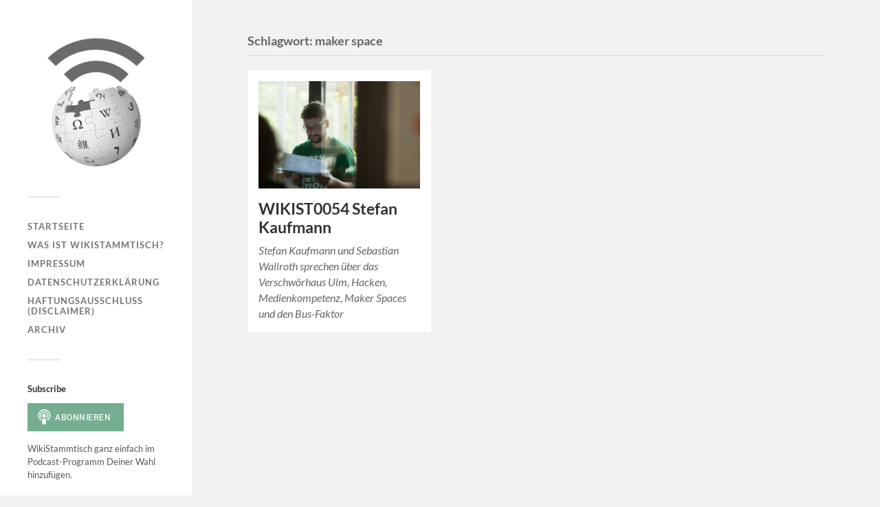

--- FILE ---
content_type: text/html; charset=UTF-8
request_url: https://wikistammtisch.org/tag/maker-space/
body_size: 9863
content:
<!DOCTYPE html>

<html class="no-js" lang="de">

	<head profile="http://gmpg.org/xfn/11">
		
		<meta http-equiv="Content-Type" content="text/html; charset=UTF-8" />
		<meta name="viewport" content="width=device-width, initial-scale=1.0, maximum-scale=1.0, user-scalable=no" >
		 
		<meta name='robots' content='index, follow, max-image-preview:large, max-snippet:-1, max-video-preview:-1' />
<script>document.documentElement.className = document.documentElement.className.replace("no-js","js");</script>

	<!-- This site is optimized with the Yoast SEO plugin v26.7 - https://yoast.com/wordpress/plugins/seo/ -->
	<title>maker space Archive - WikiStammtisch</title>
	<link rel="canonical" href="https://wikistammtisch.org/tag/maker-space/" />
	<meta property="og:locale" content="de_DE" />
	<meta property="og:type" content="article" />
	<meta property="og:title" content="maker space Archive - WikiStammtisch" />
	<meta property="og:url" content="https://wikistammtisch.org/tag/maker-space/" />
	<meta property="og:site_name" content="WikiStammtisch" />
	<meta property="og:image" content="https://wikistammtisch.org/wp-content/uploads/2018/03/WikiStammtisch-Logo-2.png" />
	<meta property="og:image:width" content="2000" />
	<meta property="og:image:height" content="2000" />
	<meta property="og:image:type" content="image/png" />
	<meta name="twitter:card" content="summary_large_image" />
	<meta name="twitter:site" content="@wikistammtisch" />
	<script type="application/ld+json" class="yoast-schema-graph">{"@context":"https://schema.org","@graph":[{"@type":"CollectionPage","@id":"https://wikistammtisch.org/tag/maker-space/","url":"https://wikistammtisch.org/tag/maker-space/","name":"maker space Archive - WikiStammtisch","isPartOf":{"@id":"https://wikistammtisch.org/#website"},"primaryImageOfPage":{"@id":"https://wikistammtisch.org/tag/maker-space/#primaryimage"},"image":{"@id":"https://wikistammtisch.org/tag/maker-space/#primaryimage"},"thumbnailUrl":"https://wikistammtisch.org/wp-content/uploads/2017/02/27538039321_f2a98d58e9_o.jpg","breadcrumb":{"@id":"https://wikistammtisch.org/tag/maker-space/#breadcrumb"},"inLanguage":"de"},{"@type":"ImageObject","inLanguage":"de","@id":"https://wikistammtisch.org/tag/maker-space/#primaryimage","url":"https://wikistammtisch.org/wp-content/uploads/2017/02/27538039321_f2a98d58e9_o.jpg","contentUrl":"https://wikistammtisch.org/wp-content/uploads/2017/02/27538039321_f2a98d58e9_o.jpg","width":2048,"height":1365,"caption":"Stefan Kaufmann bei Jugend hackt Süd 2016. Foto: Eva-Maria Kühling. Lizenz: CC-BY 4.0"},{"@type":"BreadcrumbList","@id":"https://wikistammtisch.org/tag/maker-space/#breadcrumb","itemListElement":[{"@type":"ListItem","position":1,"name":"Startseite","item":"https://wikistammtisch.org/"},{"@type":"ListItem","position":2,"name":"maker space"}]},{"@type":"WebSite","@id":"https://wikistammtisch.org/#website","url":"https://wikistammtisch.org/","name":"WikiStammtisch","description":"Deutschsprachiger Podcast aus der Wikipedia-Galaxie","potentialAction":[{"@type":"SearchAction","target":{"@type":"EntryPoint","urlTemplate":"https://wikistammtisch.org/?s={search_term_string}"},"query-input":{"@type":"PropertyValueSpecification","valueRequired":true,"valueName":"search_term_string"}}],"inLanguage":"de"}]}</script>
	<!-- / Yoast SEO plugin. -->



<link rel="alternate" type="application/rss+xml" title="Podcast Feed: WikiStammtisch ()" href="https://wikistammtisch.org/feed/mp3/" />
<link rel="alternate" type="application/rss+xml" title="Podcast Feed: WikiStammtisch (apple)" href="https://wikistammtisch.org/feed/apple/" />
<style id='wp-img-auto-sizes-contain-inline-css' type='text/css'>
img:is([sizes=auto i],[sizes^="auto," i]){contain-intrinsic-size:3000px 1500px}
/*# sourceURL=wp-img-auto-sizes-contain-inline-css */
</style>
<link rel='stylesheet' id='podlove-frontend-css-css' href='https://wikistammtisch.org/wp-content/plugins/podlove-podcasting-plugin-for-wordpress/css/frontend.css?ver=1.0' type='text/css' media='all' />
<link rel='stylesheet' id='podlove-admin-font-css' href='https://wikistammtisch.org/wp-content/plugins/podlove-podcasting-plugin-for-wordpress/css/admin-font.css?ver=4.3.2' type='text/css' media='all' />
<style id='wp-emoji-styles-inline-css' type='text/css'>

	img.wp-smiley, img.emoji {
		display: inline !important;
		border: none !important;
		box-shadow: none !important;
		height: 1em !important;
		width: 1em !important;
		margin: 0 0.07em !important;
		vertical-align: -0.1em !important;
		background: none !important;
		padding: 0 !important;
	}
/*# sourceURL=wp-emoji-styles-inline-css */
</style>
<style id='wp-block-library-inline-css' type='text/css'>
:root{--wp-block-synced-color:#7a00df;--wp-block-synced-color--rgb:122,0,223;--wp-bound-block-color:var(--wp-block-synced-color);--wp-editor-canvas-background:#ddd;--wp-admin-theme-color:#007cba;--wp-admin-theme-color--rgb:0,124,186;--wp-admin-theme-color-darker-10:#006ba1;--wp-admin-theme-color-darker-10--rgb:0,107,160.5;--wp-admin-theme-color-darker-20:#005a87;--wp-admin-theme-color-darker-20--rgb:0,90,135;--wp-admin-border-width-focus:2px}@media (min-resolution:192dpi){:root{--wp-admin-border-width-focus:1.5px}}.wp-element-button{cursor:pointer}:root .has-very-light-gray-background-color{background-color:#eee}:root .has-very-dark-gray-background-color{background-color:#313131}:root .has-very-light-gray-color{color:#eee}:root .has-very-dark-gray-color{color:#313131}:root .has-vivid-green-cyan-to-vivid-cyan-blue-gradient-background{background:linear-gradient(135deg,#00d084,#0693e3)}:root .has-purple-crush-gradient-background{background:linear-gradient(135deg,#34e2e4,#4721fb 50%,#ab1dfe)}:root .has-hazy-dawn-gradient-background{background:linear-gradient(135deg,#faaca8,#dad0ec)}:root .has-subdued-olive-gradient-background{background:linear-gradient(135deg,#fafae1,#67a671)}:root .has-atomic-cream-gradient-background{background:linear-gradient(135deg,#fdd79a,#004a59)}:root .has-nightshade-gradient-background{background:linear-gradient(135deg,#330968,#31cdcf)}:root .has-midnight-gradient-background{background:linear-gradient(135deg,#020381,#2874fc)}:root{--wp--preset--font-size--normal:16px;--wp--preset--font-size--huge:42px}.has-regular-font-size{font-size:1em}.has-larger-font-size{font-size:2.625em}.has-normal-font-size{font-size:var(--wp--preset--font-size--normal)}.has-huge-font-size{font-size:var(--wp--preset--font-size--huge)}.has-text-align-center{text-align:center}.has-text-align-left{text-align:left}.has-text-align-right{text-align:right}.has-fit-text{white-space:nowrap!important}#end-resizable-editor-section{display:none}.aligncenter{clear:both}.items-justified-left{justify-content:flex-start}.items-justified-center{justify-content:center}.items-justified-right{justify-content:flex-end}.items-justified-space-between{justify-content:space-between}.screen-reader-text{border:0;clip-path:inset(50%);height:1px;margin:-1px;overflow:hidden;padding:0;position:absolute;width:1px;word-wrap:normal!important}.screen-reader-text:focus{background-color:#ddd;clip-path:none;color:#444;display:block;font-size:1em;height:auto;left:5px;line-height:normal;padding:15px 23px 14px;text-decoration:none;top:5px;width:auto;z-index:100000}html :where(.has-border-color){border-style:solid}html :where([style*=border-top-color]){border-top-style:solid}html :where([style*=border-right-color]){border-right-style:solid}html :where([style*=border-bottom-color]){border-bottom-style:solid}html :where([style*=border-left-color]){border-left-style:solid}html :where([style*=border-width]){border-style:solid}html :where([style*=border-top-width]){border-top-style:solid}html :where([style*=border-right-width]){border-right-style:solid}html :where([style*=border-bottom-width]){border-bottom-style:solid}html :where([style*=border-left-width]){border-left-style:solid}html :where(img[class*=wp-image-]){height:auto;max-width:100%}:where(figure){margin:0 0 1em}html :where(.is-position-sticky){--wp-admin--admin-bar--position-offset:var(--wp-admin--admin-bar--height,0px)}@media screen and (max-width:600px){html :where(.is-position-sticky){--wp-admin--admin-bar--position-offset:0px}}

/*# sourceURL=wp-block-library-inline-css */
</style><style id='wp-block-code-inline-css' type='text/css'>
.wp-block-code{box-sizing:border-box}.wp-block-code code{
  /*!rtl:begin:ignore*/direction:ltr;display:block;font-family:inherit;overflow-wrap:break-word;text-align:initial;white-space:pre-wrap
  /*!rtl:end:ignore*/}
/*# sourceURL=https://wikistammtisch.org/wp-includes/blocks/code/style.min.css */
</style>
<style id='global-styles-inline-css' type='text/css'>
:root{--wp--preset--aspect-ratio--square: 1;--wp--preset--aspect-ratio--4-3: 4/3;--wp--preset--aspect-ratio--3-4: 3/4;--wp--preset--aspect-ratio--3-2: 3/2;--wp--preset--aspect-ratio--2-3: 2/3;--wp--preset--aspect-ratio--16-9: 16/9;--wp--preset--aspect-ratio--9-16: 9/16;--wp--preset--color--black: #333;--wp--preset--color--cyan-bluish-gray: #abb8c3;--wp--preset--color--white: #fff;--wp--preset--color--pale-pink: #f78da7;--wp--preset--color--vivid-red: #cf2e2e;--wp--preset--color--luminous-vivid-orange: #ff6900;--wp--preset--color--luminous-vivid-amber: #fcb900;--wp--preset--color--light-green-cyan: #7bdcb5;--wp--preset--color--vivid-green-cyan: #00d084;--wp--preset--color--pale-cyan-blue: #8ed1fc;--wp--preset--color--vivid-cyan-blue: #0693e3;--wp--preset--color--vivid-purple: #9b51e0;--wp--preset--color--accent: #019EBD;--wp--preset--color--dark-gray: #444;--wp--preset--color--medium-gray: #666;--wp--preset--color--light-gray: #767676;--wp--preset--gradient--vivid-cyan-blue-to-vivid-purple: linear-gradient(135deg,rgb(6,147,227) 0%,rgb(155,81,224) 100%);--wp--preset--gradient--light-green-cyan-to-vivid-green-cyan: linear-gradient(135deg,rgb(122,220,180) 0%,rgb(0,208,130) 100%);--wp--preset--gradient--luminous-vivid-amber-to-luminous-vivid-orange: linear-gradient(135deg,rgb(252,185,0) 0%,rgb(255,105,0) 100%);--wp--preset--gradient--luminous-vivid-orange-to-vivid-red: linear-gradient(135deg,rgb(255,105,0) 0%,rgb(207,46,46) 100%);--wp--preset--gradient--very-light-gray-to-cyan-bluish-gray: linear-gradient(135deg,rgb(238,238,238) 0%,rgb(169,184,195) 100%);--wp--preset--gradient--cool-to-warm-spectrum: linear-gradient(135deg,rgb(74,234,220) 0%,rgb(151,120,209) 20%,rgb(207,42,186) 40%,rgb(238,44,130) 60%,rgb(251,105,98) 80%,rgb(254,248,76) 100%);--wp--preset--gradient--blush-light-purple: linear-gradient(135deg,rgb(255,206,236) 0%,rgb(152,150,240) 100%);--wp--preset--gradient--blush-bordeaux: linear-gradient(135deg,rgb(254,205,165) 0%,rgb(254,45,45) 50%,rgb(107,0,62) 100%);--wp--preset--gradient--luminous-dusk: linear-gradient(135deg,rgb(255,203,112) 0%,rgb(199,81,192) 50%,rgb(65,88,208) 100%);--wp--preset--gradient--pale-ocean: linear-gradient(135deg,rgb(255,245,203) 0%,rgb(182,227,212) 50%,rgb(51,167,181) 100%);--wp--preset--gradient--electric-grass: linear-gradient(135deg,rgb(202,248,128) 0%,rgb(113,206,126) 100%);--wp--preset--gradient--midnight: linear-gradient(135deg,rgb(2,3,129) 0%,rgb(40,116,252) 100%);--wp--preset--font-size--small: 16px;--wp--preset--font-size--medium: 20px;--wp--preset--font-size--large: 24px;--wp--preset--font-size--x-large: 42px;--wp--preset--font-size--normal: 18px;--wp--preset--font-size--larger: 27px;--wp--preset--spacing--20: 0.44rem;--wp--preset--spacing--30: 0.67rem;--wp--preset--spacing--40: 1rem;--wp--preset--spacing--50: 1.5rem;--wp--preset--spacing--60: 2.25rem;--wp--preset--spacing--70: 3.38rem;--wp--preset--spacing--80: 5.06rem;--wp--preset--shadow--natural: 6px 6px 9px rgba(0, 0, 0, 0.2);--wp--preset--shadow--deep: 12px 12px 50px rgba(0, 0, 0, 0.4);--wp--preset--shadow--sharp: 6px 6px 0px rgba(0, 0, 0, 0.2);--wp--preset--shadow--outlined: 6px 6px 0px -3px rgb(255, 255, 255), 6px 6px rgb(0, 0, 0);--wp--preset--shadow--crisp: 6px 6px 0px rgb(0, 0, 0);}:where(.is-layout-flex){gap: 0.5em;}:where(.is-layout-grid){gap: 0.5em;}body .is-layout-flex{display: flex;}.is-layout-flex{flex-wrap: wrap;align-items: center;}.is-layout-flex > :is(*, div){margin: 0;}body .is-layout-grid{display: grid;}.is-layout-grid > :is(*, div){margin: 0;}:where(.wp-block-columns.is-layout-flex){gap: 2em;}:where(.wp-block-columns.is-layout-grid){gap: 2em;}:where(.wp-block-post-template.is-layout-flex){gap: 1.25em;}:where(.wp-block-post-template.is-layout-grid){gap: 1.25em;}.has-black-color{color: var(--wp--preset--color--black) !important;}.has-cyan-bluish-gray-color{color: var(--wp--preset--color--cyan-bluish-gray) !important;}.has-white-color{color: var(--wp--preset--color--white) !important;}.has-pale-pink-color{color: var(--wp--preset--color--pale-pink) !important;}.has-vivid-red-color{color: var(--wp--preset--color--vivid-red) !important;}.has-luminous-vivid-orange-color{color: var(--wp--preset--color--luminous-vivid-orange) !important;}.has-luminous-vivid-amber-color{color: var(--wp--preset--color--luminous-vivid-amber) !important;}.has-light-green-cyan-color{color: var(--wp--preset--color--light-green-cyan) !important;}.has-vivid-green-cyan-color{color: var(--wp--preset--color--vivid-green-cyan) !important;}.has-pale-cyan-blue-color{color: var(--wp--preset--color--pale-cyan-blue) !important;}.has-vivid-cyan-blue-color{color: var(--wp--preset--color--vivid-cyan-blue) !important;}.has-vivid-purple-color{color: var(--wp--preset--color--vivid-purple) !important;}.has-black-background-color{background-color: var(--wp--preset--color--black) !important;}.has-cyan-bluish-gray-background-color{background-color: var(--wp--preset--color--cyan-bluish-gray) !important;}.has-white-background-color{background-color: var(--wp--preset--color--white) !important;}.has-pale-pink-background-color{background-color: var(--wp--preset--color--pale-pink) !important;}.has-vivid-red-background-color{background-color: var(--wp--preset--color--vivid-red) !important;}.has-luminous-vivid-orange-background-color{background-color: var(--wp--preset--color--luminous-vivid-orange) !important;}.has-luminous-vivid-amber-background-color{background-color: var(--wp--preset--color--luminous-vivid-amber) !important;}.has-light-green-cyan-background-color{background-color: var(--wp--preset--color--light-green-cyan) !important;}.has-vivid-green-cyan-background-color{background-color: var(--wp--preset--color--vivid-green-cyan) !important;}.has-pale-cyan-blue-background-color{background-color: var(--wp--preset--color--pale-cyan-blue) !important;}.has-vivid-cyan-blue-background-color{background-color: var(--wp--preset--color--vivid-cyan-blue) !important;}.has-vivid-purple-background-color{background-color: var(--wp--preset--color--vivid-purple) !important;}.has-black-border-color{border-color: var(--wp--preset--color--black) !important;}.has-cyan-bluish-gray-border-color{border-color: var(--wp--preset--color--cyan-bluish-gray) !important;}.has-white-border-color{border-color: var(--wp--preset--color--white) !important;}.has-pale-pink-border-color{border-color: var(--wp--preset--color--pale-pink) !important;}.has-vivid-red-border-color{border-color: var(--wp--preset--color--vivid-red) !important;}.has-luminous-vivid-orange-border-color{border-color: var(--wp--preset--color--luminous-vivid-orange) !important;}.has-luminous-vivid-amber-border-color{border-color: var(--wp--preset--color--luminous-vivid-amber) !important;}.has-light-green-cyan-border-color{border-color: var(--wp--preset--color--light-green-cyan) !important;}.has-vivid-green-cyan-border-color{border-color: var(--wp--preset--color--vivid-green-cyan) !important;}.has-pale-cyan-blue-border-color{border-color: var(--wp--preset--color--pale-cyan-blue) !important;}.has-vivid-cyan-blue-border-color{border-color: var(--wp--preset--color--vivid-cyan-blue) !important;}.has-vivid-purple-border-color{border-color: var(--wp--preset--color--vivid-purple) !important;}.has-vivid-cyan-blue-to-vivid-purple-gradient-background{background: var(--wp--preset--gradient--vivid-cyan-blue-to-vivid-purple) !important;}.has-light-green-cyan-to-vivid-green-cyan-gradient-background{background: var(--wp--preset--gradient--light-green-cyan-to-vivid-green-cyan) !important;}.has-luminous-vivid-amber-to-luminous-vivid-orange-gradient-background{background: var(--wp--preset--gradient--luminous-vivid-amber-to-luminous-vivid-orange) !important;}.has-luminous-vivid-orange-to-vivid-red-gradient-background{background: var(--wp--preset--gradient--luminous-vivid-orange-to-vivid-red) !important;}.has-very-light-gray-to-cyan-bluish-gray-gradient-background{background: var(--wp--preset--gradient--very-light-gray-to-cyan-bluish-gray) !important;}.has-cool-to-warm-spectrum-gradient-background{background: var(--wp--preset--gradient--cool-to-warm-spectrum) !important;}.has-blush-light-purple-gradient-background{background: var(--wp--preset--gradient--blush-light-purple) !important;}.has-blush-bordeaux-gradient-background{background: var(--wp--preset--gradient--blush-bordeaux) !important;}.has-luminous-dusk-gradient-background{background: var(--wp--preset--gradient--luminous-dusk) !important;}.has-pale-ocean-gradient-background{background: var(--wp--preset--gradient--pale-ocean) !important;}.has-electric-grass-gradient-background{background: var(--wp--preset--gradient--electric-grass) !important;}.has-midnight-gradient-background{background: var(--wp--preset--gradient--midnight) !important;}.has-small-font-size{font-size: var(--wp--preset--font-size--small) !important;}.has-medium-font-size{font-size: var(--wp--preset--font-size--medium) !important;}.has-large-font-size{font-size: var(--wp--preset--font-size--large) !important;}.has-x-large-font-size{font-size: var(--wp--preset--font-size--x-large) !important;}
/*# sourceURL=global-styles-inline-css */
</style>

<style id='classic-theme-styles-inline-css' type='text/css'>
/*! This file is auto-generated */
.wp-block-button__link{color:#fff;background-color:#32373c;border-radius:9999px;box-shadow:none;text-decoration:none;padding:calc(.667em + 2px) calc(1.333em + 2px);font-size:1.125em}.wp-block-file__button{background:#32373c;color:#fff;text-decoration:none}
/*# sourceURL=/wp-includes/css/classic-themes.min.css */
</style>
<link rel='stylesheet' id='fukasawa_googleFonts-css' href='https://wikistammtisch.org/wp-content/themes/fukasawa/assets/css/fonts.css?ver=e4647b72af6d94ef06a0526a84b965b9' type='text/css' media='all' />
<link rel='stylesheet' id='fukasawa_genericons-css' href='https://wikistammtisch.org/wp-content/themes/fukasawa/assets/fonts/genericons/genericons.css?ver=e4647b72af6d94ef06a0526a84b965b9' type='text/css' media='all' />
<link rel='stylesheet' id='fukasawa_style-css' href='https://wikistammtisch.org/wp-content/themes/fukasawa/style.css' type='text/css' media='all' />
<script type="text/javascript" src="https://wikistammtisch.org/wp-content/plugins/podlove-podcasting-plugin-for-wordpress/lib/modules/podlove_web_player/player_v4/dist/embed.js?ver=4.3.2" id="podlove-player4-embed-js"></script>
<script type="text/javascript" src="https://wikistammtisch.org/wp-includes/js/jquery/jquery.min.js?ver=3.7.1" id="jquery-core-js"></script>
<script type="text/javascript" src="https://wikistammtisch.org/wp-includes/js/jquery/jquery-migrate.min.js?ver=3.4.1" id="jquery-migrate-js"></script>
<script type="text/javascript" src="https://wikistammtisch.org/wp-content/plugins/podlove-podcasting-plugin-for-wordpress/lib/modules/podlove_web_player/player_v4/pwp4.js?ver=4.3.2" id="podlove-pwp4-player-js"></script>
<script type="text/javascript" src="https://wikistammtisch.org/wp-content/themes/fukasawa/assets/js/flexslider.js?ver=1" id="fukasawa_flexslider-js"></script>
<link rel="https://api.w.org/" href="https://wikistammtisch.org/wp-json/" /><link rel="alternate" title="JSON" type="application/json" href="https://wikistammtisch.org/wp-json/wp/v2/tags/41" /><link rel="EditURI" type="application/rsd+xml" title="RSD" href="https://wikistammtisch.org/xmlrpc.php?rsd" />
<!-- Customizer CSS --><style type="text/css"></style><!--/Customizer CSS--><link rel="icon" href="https://wikistammtisch.org/wp-content/uploads/2018/03/cropped-WikiStammtisch-Logo-2-88x88.png" sizes="32x32" />
<link rel="icon" href="https://wikistammtisch.org/wp-content/uploads/2018/03/cropped-WikiStammtisch-Logo-2-300x300.png" sizes="192x192" />
<link rel="apple-touch-icon" href="https://wikistammtisch.org/wp-content/uploads/2018/03/cropped-WikiStammtisch-Logo-2-300x300.png" />
<meta name="msapplication-TileImage" content="https://wikistammtisch.org/wp-content/uploads/2018/03/cropped-WikiStammtisch-Logo-2-300x300.png" />
	
	</head>
	
	<body class="archive tag tag-maker-space tag-41 wp-theme-fukasawa wp-is-not-mobile">

		
		<a class="skip-link button" href="#site-content">Zum Inhalt springen</a>
	
		<div class="mobile-navigation">
	
			<ul class="mobile-menu">
						
				<li id="menu-item-1193" class="menu-item menu-item-type-custom menu-item-object-custom menu-item-home menu-item-1193"><a href="https://wikistammtisch.org">Startseite</a></li>
<li id="menu-item-1195" class="menu-item menu-item-type-post_type menu-item-object-page menu-item-1195"><a href="https://wikistammtisch.org/ist-wikistammtisch/">Was ist WikiStammtisch?</a></li>
<li id="menu-item-1196" class="menu-item menu-item-type-post_type menu-item-object-page menu-item-1196"><a href="https://wikistammtisch.org/impressum/">Impressum</a></li>
<li id="menu-item-1197" class="menu-item menu-item-type-post_type menu-item-object-page menu-item-privacy-policy menu-item-1197"><a rel="privacy-policy" href="https://wikistammtisch.org/datenschutzerklaerung/">Datenschutzerklärung</a></li>
<li id="menu-item-1198" class="menu-item menu-item-type-post_type menu-item-object-page menu-item-1198"><a href="https://wikistammtisch.org/haftungsausschluss-disclaimer/">Haftungsausschluss (Disclaimer)</a></li>
<li id="menu-item-1199" class="menu-item menu-item-type-post_type menu-item-object-page menu-item-1199"><a href="https://wikistammtisch.org/archiv/">Archiv</a></li>
				
			 </ul>
		 
		</div><!-- .mobile-navigation -->
	
		<div class="sidebar">
		
						
		        <div class="blog-logo">
					<a href="https://wikistammtisch.org/" rel="home">
		        		<img src="https://wikistammtisch.org/wp-content/uploads/2018/03/WikiStammtisch-Logo-2.png" />
					</a>
					<span class="screen-reader-text">WikiStammtisch</span>
		        </div>
		
						
			<button type="button" class="nav-toggle">
			
				<div class="bars">
					<div class="bar"></div>
					<div class="bar"></div>
					<div class="bar"></div>
				</div>
				
				<p>
					<span class="menu">Menü</span>
					<span class="close">Schließen</span>
				</p>
			
			</button>
			
			<ul class="main-menu">
				<li id="menu-item-1193" class="menu-item menu-item-type-custom menu-item-object-custom menu-item-home menu-item-1193"><a href="https://wikistammtisch.org">Startseite</a></li>
<li id="menu-item-1195" class="menu-item menu-item-type-post_type menu-item-object-page menu-item-1195"><a href="https://wikistammtisch.org/ist-wikistammtisch/">Was ist WikiStammtisch?</a></li>
<li id="menu-item-1196" class="menu-item menu-item-type-post_type menu-item-object-page menu-item-1196"><a href="https://wikistammtisch.org/impressum/">Impressum</a></li>
<li id="menu-item-1197" class="menu-item menu-item-type-post_type menu-item-object-page menu-item-privacy-policy menu-item-1197"><a rel="privacy-policy" href="https://wikistammtisch.org/datenschutzerklaerung/">Datenschutzerklärung</a></li>
<li id="menu-item-1198" class="menu-item menu-item-type-post_type menu-item-object-page menu-item-1198"><a href="https://wikistammtisch.org/haftungsausschluss-disclaimer/">Haftungsausschluss (Disclaimer)</a></li>
<li id="menu-item-1199" class="menu-item menu-item-type-post_type menu-item-object-page menu-item-1199"><a href="https://wikistammtisch.org/archiv/">Archiv</a></li>
			</ul><!-- .main-menu -->

							<div class="widgets">
					<div id="podlove_subscribe_button_widget-7" class="widget widget_podlove_subscribe_button_widget"><div class="widget-content clear"><h3 class="widget-title">Subscribe</h3>
<script>window.podcastDatad32f1ab6ecea55 = {"title":"Subscribe","subtitle":"Deutschsprachiger Podcast aus der Wikipedia-Galaxie.","description":"Gespr\u00e4che \u00fcber Wikipedia, Wikisource, Mediawiki, Wikimedia Commons, Wikibooks, Wikiversity, Wiktionary, Wikiquote, Creative Commons, Wikidata, Wikinews, Openstreetmap, Wikivoyage, etc.","cover":"https:\/\/wikistammtisch.org\/wp-content\/uploads\/2019\/04\/WikiStammtisch-Logo-2-3000x3000.png","feeds":[{"type":"audio","format":"mp3","url":"https:\/\/wikistammtisch.org\/feed\/mp3\/","variant":"high","directory-url-itunes":"https:\/\/podcasts.apple.com\/podcast\/id1130856350"},{"type":"audio","format":"mp3","url":"https:\/\/wikistammtisch.org\/feed\/apple\/","variant":"high","directory-url-itunes":"https:\/\/podcasts.apple.com\/podcast\/id1130856350"}]};</script>
<script class="podlove-subscribe-button" src="https://cdn.podlove.org/subscribe-button/javascripts/app.js" data-json-data="podcastDatad32f1ab6ecea55" data-language="de" data-size="medium" data-format="rectangle" data-style="filled" data-color="#75ad91"> </script>
<script>
if (typeof SubscribeButton == 'undefined') {

    document.write(unescape("%3Cscript class=\"podlove-subscribe-button\" src=\"https://wikistammtisch.org/wp-content/plugins/podlove-podcasting-plugin-for-wordpress/lib/modules/subscribe_button/dist/javascripts/app.js\" data-json-data=\"podcastDatad32f1ab6ecea55\" data-language=\"de\" data-size=\"medium\" data-format=\"rectangle\" data-style=\"filled\" data-color=\"#75ad91\"> %3E%3C/script%3E"));

    // hide uninitialized button
    window.setTimeout(function() {
        iframes = document.querySelectorAll('.podlove-subscribe-button-iframe')
        for (i = 0; i < iframes.length; ++i) {
            if (!iframes[i].style.width && !iframes[i].style.height) {
                iframes[i].style.display = 'none';
            }
        }
    }, 5000);

}
</script><p>WikiStammtisch ganz einfach im Podcast-Programm Deiner Wahl hinzufügen.</p>
</div></div><div id="text-2" class="widget widget_text"><div class="widget-content clear">			<div class="textwidget"><p><a href="https://de.wikipedia.org/wiki/Wikipedia:WikiStammtisch">→ WikiStammtisch in der Wikipedia</a></p>
</div>
		</div></div><div id="block-2" class="widget widget_block"><div class="widget-content clear">
<pre class="wp-block-code"><code>&lt;a rel="me" href="https://wikis.world/@wikistammtisch">Mastodon&lt;/a></code></pre>
</div></div><div id="search-2" class="widget widget_search"><div class="widget-content clear"><form role="search" method="get" id="searchform" class="searchform" action="https://wikistammtisch.org/">
				<div>
					<label class="screen-reader-text" for="s">Suche nach:</label>
					<input type="text" value="" name="s" id="s" />
					<input type="submit" id="searchsubmit" value="Suchen" />
				</div>
			</form></div></div><div id="podlove_render_template_widget-10" class="widget widget_podlove_render_template_widget"><div class="widget-content clear"><h3 class="widget-title">RSS Feed</h3><ul>
    		        	<li>
                <a href="https://wikistammtisch.org/feed/mp3/"><span title="audio/mpeg (mp3)">RSS MP3 Audio</span></a>
            </li>
    										        	<li>
                <a href="https://wikistammtisch.org/feed/apple/"><span title="audio/mpeg (mp3)">RSS MP3 Audio</span></a>
            </li>
    		</ul>

</div></div><div id="podlove_recent_episodes_widget-3" class="widget widget_podlove_recent_episodes_widget"><div class="widget-content clear"><h3 class="widget-title">Neu!</h3><ul style='list-style-type: none;'>				<li>
										<img src="https://wikistammtisch.org/wp-content/uploads/2019/04/Bibliotekarien-by-Giuseppe-Arcimboldo-1562.jpg" alt="WIKIST0089 Gestumblindi" style="width: 20%; vertical-align: top; margin-right: 2%;"/>
					<div style="display: inline-block; width: 75%;">
										<p>
						<a href="https://wikistammtisch.org/wikist0089-gestumblindi/">WIKIST0089 Gestumblindi</a><br />
						<i class="podlove-icon-calendar"></i> 7. April 2019						<br /><i class='podlove-icon-time'></i> 44Minuten					</p>
										</div>
									</li>
							<li>
										<img src="https://wikistammtisch.org/wp-content/uploads/2018/10/Detail_Schuhe_am_Donauufer_2_Budapest.jpg" alt="WIKIST0088 Donna Gedenk" style="width: 20%; vertical-align: top; margin-right: 2%;"/>
					<div style="display: inline-block; width: 75%;">
										<p>
						<a href="https://wikistammtisch.org/wikist0088-donna-gedenk/">WIKIST0088 Donna Gedenk</a><br />
						<i class="podlove-icon-calendar"></i> 25. Oktober 2018						<br /><i class='podlove-icon-time'></i> 46Minuten					</p>
										</div>
									</li>
							<li>
										<img src="https://wikistammtisch.org/wp-content/uploads/2018/10/2018-10-05_WikiCon_2018_St._Gallen_123_Christian_Geiger.jpg" alt="WIKIST0087 Christian Geiger" style="width: 20%; vertical-align: top; margin-right: 2%;"/>
					<div style="display: inline-block; width: 75%;">
										<p>
						<a href="https://wikistammtisch.org/wikist0087-christian-geiger/">WIKIST0087 Christian Geiger</a><br />
						<i class="podlove-icon-calendar"></i> 18. Oktober 2018						<br /><i class='podlove-icon-time'></i> 28Minuten					</p>
										</div>
									</li>
			</ul></div></div><div id="podlove_render_template_widget-8" class="widget widget_podlove_render_template_widget"><div class="widget-content clear"><h3 class="widget-title">Folgen</h3>
<ul class="podcast_services">
	<li>
    	<a href="https://facebook.com/wikistammtisch" title="Facebook Account">
			
<img alt="Facebook Icon" width="16" src="https://wikistammtisch.org/wp-content/plugins/podlove-podcasting-plugin-for-wordpress/lib/modules/social/images/icons/facebook.png" srcset="https://wikistammtisch.org/wp-content/plugins/podlove-podcasting-plugin-for-wordpress/lib/modules/social/images/icons/facebook.png 1x, https://wikistammtisch.org/wp-content/plugins/podlove-podcasting-plugin-for-wordpress/lib/modules/social/images/icons/facebook.png 2x, https://wikistammtisch.org/wp-content/plugins/podlove-podcasting-plugin-for-wordpress/lib/modules/social/images/icons/facebook.png 3x"/>
 Facebook
        </a>
    </li>
	<li>
    	<a href="https://twitter.com/wikistammtisch" title="Twitter Account">
			
<img alt="Twitter Icon" width="16" src="https://wikistammtisch.org/wp-content/plugins/podlove-podcasting-plugin-for-wordpress/lib/modules/social/images/icons/twitter.png"/>
 Twitter
        </a>
    </li>
	<li>
    	<a href="https://www.youtube.com/channel/UCVsA241jOX7O8qwkW0PsPrw" title="YouTube Channel">
			
<img alt="YouTube (Channel) Icon" width="16" src="https://wikistammtisch.org/wp-content/plugins/podlove-podcasting-plugin-for-wordpress/lib/modules/social/images/icons/youtube.png"/>
 YouTube (Channel)
        </a>
    </li>
	<li>
    	<a href="https://www.patreon.com/wikistammtisch" title="Patreon">
			
<img alt="Patreon Icon" width="16" src="https://wikistammtisch.org/wp-content/plugins/podlove-podcasting-plugin-for-wordpress/lib/modules/social/images/icons/patreon.png"/>
 Patreon
        </a>
    </li>
</ul>
</style></div></div><div id="podlove_podcast_widget-4" class="widget widget_podlove_podcast_widget"><div class="widget-content clear"><h3 class="widget-title">WikiStammtisch</h3><p><strong>Deutschsprachiger Podcast aus der Wikipedia-Galaxie.</strong></p><p>Gespräche über Wikipedia, Wikisource, Mediawiki, Wikimedia Commons, Wikibooks, Wikiversity, Wiktionary, Wikiquote, Creative Commons, Wikidata, Wikinews, Openstreetmap, Wikivoyage, etc.</p>
</div></div><div id="podlove_podcast_license_widget-3" class="widget widget_podlove_podcast_license_widget"><div class="widget-content clear">
			<div class="podlove_cc_license">
				<img src="https://wikistammtisch.org/wp-content/plugins/podlove-podcasting-plugin-for-wordpress/images/cc/1_1.png" alt="License" />
				<p>
					This work is licensed under a <a rel="license" href="http://creativecommons.org/licenses/by/4.0">Creative Commons Attribution 4.0 International License</a>.
				</p>
			</div></div></div>				</div><!-- .widgets -->
			
			<div class="credits">
				<p>&copy; 2026 <a href="https://wikistammtisch.org/">WikiStammtisch</a>.</p>
				<p>Präsentiert von <a href="https://wordpress.org">WordPress</a>.</p>
				<p>Theme von <a href="https://andersnoren.se">Anders Nor&eacute;n</a>.</p>
			</div><!-- .credits -->
							
		</div><!-- .sidebar -->
	
		<main class="wrapper" id="site-content">
<div class="content">
																	                    
	
		<div class="page-title">
			
			<div class="section-inner clear">
	
				<h1 class="archive-title">
					Schlagwort: <span>maker space</span>					
				</h1>

										
			</div><!-- .section-inner -->
			
		</div><!-- .page-title -->

	
	
		<div class="posts" id="posts">
				
			<div class="post-container">

	<div id="post-634" class="post-634 podcast type-podcast status-publish has-post-thumbnail hentry tag-community-space tag-jugend-hackt tag-maker-space tag-open-edit tag-wikimedia-deutschland tag-wikipedia tag-womenedit post">

					
				<figure class="featured-media" href="https://wikistammtisch.org/wikist0054-stefan-kaufmann/">
					<a href="https://wikistammtisch.org/wikist0054-stefan-kaufmann/">	
						<img width="508" height="339" src="https://wikistammtisch.org/wp-content/uploads/2017/02/27538039321_f2a98d58e9_o-508x339.jpg" class="attachment-post-thumb size-post-thumb wp-post-image" alt="Stefan Kaufmann bei Jugend hackt Süd 2016. Foto: Eva-Maria Kühling. Lizenz: CC-BY 4.0" decoding="async" fetchpriority="high" srcset="https://wikistammtisch.org/wp-content/uploads/2017/02/27538039321_f2a98d58e9_o-508x339.jpg 508w, https://wikistammtisch.org/wp-content/uploads/2017/02/27538039321_f2a98d58e9_o-300x200.jpg 300w, https://wikistammtisch.org/wp-content/uploads/2017/02/27538039321_f2a98d58e9_o-768x512.jpg 768w, https://wikistammtisch.org/wp-content/uploads/2017/02/27538039321_f2a98d58e9_o-1024x683.jpg 1024w, https://wikistammtisch.org/wp-content/uploads/2017/02/27538039321_f2a98d58e9_o-973x649.jpg 973w, https://wikistammtisch.org/wp-content/uploads/2017/02/27538039321_f2a98d58e9_o.jpg 2048w" sizes="(max-width: 508px) 100vw, 508px" />					</a>
				</figure><!-- .featured-media -->
					
										
				<div class="post-header">
					<h2 class="post-title"><a href="https://wikistammtisch.org/wikist0054-stefan-kaufmann/">WIKIST0054 Stefan Kaufmann</a></h2>
				</div><!-- .post-header -->
			
							
				<div class="post-excerpt">
				
					<p>Stefan Kaufmann und Sebastian Wallroth sprechen über das Verschwörhaus Ulm, Hacken, Medienkompetenz, Maker Spaces und den Bus-Faktor</p>
				
				</div>

					
	</div><!-- .post -->

</div><!-- .post-container -->		
		</div><!-- .posts -->

		
			
</div><!-- .content -->
	              	        
		</main><!-- .wrapper -->

		<script type="speculationrules">
{"prefetch":[{"source":"document","where":{"and":[{"href_matches":"/*"},{"not":{"href_matches":["/wp-*.php","/wp-admin/*","/wp-content/uploads/*","/wp-content/*","/wp-content/plugins/*","/wp-content/themes/fukasawa/*","/*\\?(.+)"]}},{"not":{"selector_matches":"a[rel~=\"nofollow\"]"}},{"not":{"selector_matches":".no-prefetch, .no-prefetch a"}}]},"eagerness":"conservative"}]}
</script>
<!-- Matomo --><script>
(function () {
function initTracking() {
var _paq = window._paq = window._paq || [];
_paq.push(['trackPageView']);_paq.push(['enableLinkTracking']);_paq.push(['alwaysUseSendBeacon']);_paq.push(['setTrackerUrl', "\/\/wikistammtisch.org\/wp-content\/plugins\/matomo\/app\/matomo.php"]);_paq.push(['setSiteId', '1']);var d=document, g=d.createElement('script'), s=d.getElementsByTagName('script')[0];
g.type='text/javascript'; g.async=true; g.src="\/\/wikistammtisch.org\/wp-content\/uploads\/matomo\/matomo.js"; s.parentNode.insertBefore(g,s);
}
if (document.prerendering) {
	document.addEventListener('prerenderingchange', initTracking, {once: true});
} else {
	initTracking();
}
})();
</script>
<!-- End Matomo Code --><script type="text/javascript" src="https://wikistammtisch.org/wp-includes/js/imagesloaded.min.js?ver=5.0.0" id="imagesloaded-js"></script>
<script type="text/javascript" src="https://wikistammtisch.org/wp-includes/js/masonry.min.js?ver=4.2.2" id="masonry-js"></script>
<script type="text/javascript" src="https://wikistammtisch.org/wp-content/themes/fukasawa/assets/js/global.js" id="fukasawa_global-js"></script>
<script id="wp-emoji-settings" type="application/json">
{"baseUrl":"https://s.w.org/images/core/emoji/17.0.2/72x72/","ext":".png","svgUrl":"https://s.w.org/images/core/emoji/17.0.2/svg/","svgExt":".svg","source":{"concatemoji":"https://wikistammtisch.org/wp-includes/js/wp-emoji-release.min.js?ver=e4647b72af6d94ef06a0526a84b965b9"}}
</script>
<script type="module">
/* <![CDATA[ */
/*! This file is auto-generated */
const a=JSON.parse(document.getElementById("wp-emoji-settings").textContent),o=(window._wpemojiSettings=a,"wpEmojiSettingsSupports"),s=["flag","emoji"];function i(e){try{var t={supportTests:e,timestamp:(new Date).valueOf()};sessionStorage.setItem(o,JSON.stringify(t))}catch(e){}}function c(e,t,n){e.clearRect(0,0,e.canvas.width,e.canvas.height),e.fillText(t,0,0);t=new Uint32Array(e.getImageData(0,0,e.canvas.width,e.canvas.height).data);e.clearRect(0,0,e.canvas.width,e.canvas.height),e.fillText(n,0,0);const a=new Uint32Array(e.getImageData(0,0,e.canvas.width,e.canvas.height).data);return t.every((e,t)=>e===a[t])}function p(e,t){e.clearRect(0,0,e.canvas.width,e.canvas.height),e.fillText(t,0,0);var n=e.getImageData(16,16,1,1);for(let e=0;e<n.data.length;e++)if(0!==n.data[e])return!1;return!0}function u(e,t,n,a){switch(t){case"flag":return n(e,"\ud83c\udff3\ufe0f\u200d\u26a7\ufe0f","\ud83c\udff3\ufe0f\u200b\u26a7\ufe0f")?!1:!n(e,"\ud83c\udde8\ud83c\uddf6","\ud83c\udde8\u200b\ud83c\uddf6")&&!n(e,"\ud83c\udff4\udb40\udc67\udb40\udc62\udb40\udc65\udb40\udc6e\udb40\udc67\udb40\udc7f","\ud83c\udff4\u200b\udb40\udc67\u200b\udb40\udc62\u200b\udb40\udc65\u200b\udb40\udc6e\u200b\udb40\udc67\u200b\udb40\udc7f");case"emoji":return!a(e,"\ud83e\u1fac8")}return!1}function f(e,t,n,a){let r;const o=(r="undefined"!=typeof WorkerGlobalScope&&self instanceof WorkerGlobalScope?new OffscreenCanvas(300,150):document.createElement("canvas")).getContext("2d",{willReadFrequently:!0}),s=(o.textBaseline="top",o.font="600 32px Arial",{});return e.forEach(e=>{s[e]=t(o,e,n,a)}),s}function r(e){var t=document.createElement("script");t.src=e,t.defer=!0,document.head.appendChild(t)}a.supports={everything:!0,everythingExceptFlag:!0},new Promise(t=>{let n=function(){try{var e=JSON.parse(sessionStorage.getItem(o));if("object"==typeof e&&"number"==typeof e.timestamp&&(new Date).valueOf()<e.timestamp+604800&&"object"==typeof e.supportTests)return e.supportTests}catch(e){}return null}();if(!n){if("undefined"!=typeof Worker&&"undefined"!=typeof OffscreenCanvas&&"undefined"!=typeof URL&&URL.createObjectURL&&"undefined"!=typeof Blob)try{var e="postMessage("+f.toString()+"("+[JSON.stringify(s),u.toString(),c.toString(),p.toString()].join(",")+"));",a=new Blob([e],{type:"text/javascript"});const r=new Worker(URL.createObjectURL(a),{name:"wpTestEmojiSupports"});return void(r.onmessage=e=>{i(n=e.data),r.terminate(),t(n)})}catch(e){}i(n=f(s,u,c,p))}t(n)}).then(e=>{for(const n in e)a.supports[n]=e[n],a.supports.everything=a.supports.everything&&a.supports[n],"flag"!==n&&(a.supports.everythingExceptFlag=a.supports.everythingExceptFlag&&a.supports[n]);var t;a.supports.everythingExceptFlag=a.supports.everythingExceptFlag&&!a.supports.flag,a.supports.everything||((t=a.source||{}).concatemoji?r(t.concatemoji):t.wpemoji&&t.twemoji&&(r(t.twemoji),r(t.wpemoji)))});
//# sourceURL=https://wikistammtisch.org/wp-includes/js/wp-emoji-loader.min.js
/* ]]> */
</script>

	</body>
</html>